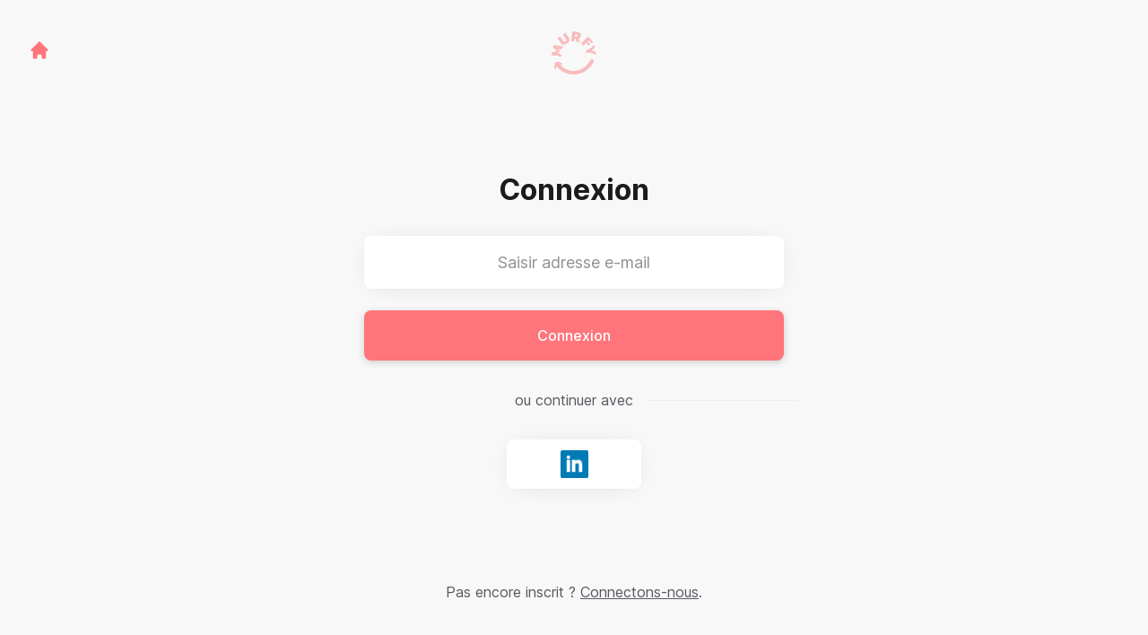

--- FILE ---
content_type: text/html; charset=utf-8
request_url: https://emploi.murfy.fr/connect/login
body_size: 7055
content:
<!DOCTYPE html>

<html lang="fr" dir="ltr">
  <head>
    <script src="https://assets-aws.teamtailor-cdn.com/assets/packs/js/cookies-a135f52d0a68c93f4012.js" crossorigin="anonymous" data-turbo-track="reload" nonce="c8f1e60814866354cf0764f32997c5e5" defer="defer" integrity="sha384-0sL6GTF8sTKsSFPNxAGm6429n1teKKhy573MDp74v/UIVHe/z//4JrnBZWLBIJZQ"></script>
<script src="https://assets-aws.teamtailor-cdn.com/assets/packs/js/601-7d3383e7a375dc1aaa1b.js" crossorigin="anonymous" data-turbo-track="reload" nonce="c8f1e60814866354cf0764f32997c5e5" defer="defer" integrity="sha384-l5I801Pjg1EBg2KQZqeHOLGUzdhI7+PBvRsMqdEOUrzi+WANH250/E7d/ntAKPkC"></script>
<script src="https://assets-aws.teamtailor-cdn.com/assets/packs/js/8559-d931dd583b4bb79d0e2a.js" crossorigin="anonymous" data-turbo-track="reload" nonce="c8f1e60814866354cf0764f32997c5e5" defer="defer" integrity="sha384-9pmZ0INZG4vdr7arMaCamElHv26NrYEKOvqhf9yjMS5zyzkA40w7ExDWqxGcv2vE"></script>
<script src="https://assets-aws.teamtailor-cdn.com/assets/packs/js/7107-2c8b0452b1096d40d889.js" crossorigin="anonymous" data-turbo-track="reload" nonce="c8f1e60814866354cf0764f32997c5e5" defer="defer" integrity="sha384-F6jpFzRjsKwuSo3AQM4sFVxNTUvURcCz99PinP+Ioe6ku9FF/btyL6hHI9n3qsl9"></script>
<script src="https://assets-aws.teamtailor-cdn.com/assets/packs/js/7328-d401e606fb75606f5ed6.js" crossorigin="anonymous" data-turbo-track="reload" nonce="c8f1e60814866354cf0764f32997c5e5" defer="defer" integrity="sha384-p0L2eTbL6W9KU9kp+a5ZiPFo/LooZDf3V5bViSUzLy1aNO65oNK3BhaQyGgC1Da/"></script>
<script src="https://assets-aws.teamtailor-cdn.com/assets/packs/js/1339-03b69228fe91790e06ba.js" crossorigin="anonymous" data-turbo-track="reload" nonce="c8f1e60814866354cf0764f32997c5e5" defer="defer" integrity="sha384-fg+JHRWRBAMi14ko17Q3ge3+cQCmnU5jaPphaxE2WklaN5totNBHQWrGNnyPyH+u"></script>
<script src="https://assets-aws.teamtailor-cdn.com/assets/packs/js/connect-e54911af1673c0788881.js" crossorigin="anonymous" data-turbo-track="reload" nonce="c8f1e60814866354cf0764f32997c5e5" defer="defer" integrity="sha384-VimihJF5f2DaqtlvNSqe6m6/mWLq9YfVwBITB6LKRzEQ4IwsKNvJUB2ASXKQfQtz"></script>
<script src="https://assets-aws.teamtailor-cdn.com/assets/packs/js/4254-c45eea0ea8a6e7fbe408.js" crossorigin="anonymous" data-turbo-track="reload" nonce="c8f1e60814866354cf0764f32997c5e5" defer="defer" integrity="sha384-apFmoAEVdGUqGEoR1Nm41DSwOTXZzwghwLCdRgTnXOu0tfFK3Fa/hBBCV7G0v2h8"></script>
<script src="https://assets-aws.teamtailor-cdn.com/assets/packs/js/8454-e660b5c793efc07457dc.js" crossorigin="anonymous" data-turbo-track="reload" nonce="c8f1e60814866354cf0764f32997c5e5" defer="defer" integrity="sha384-dGFXkTHDjzQntcGqSSnoJx1fghvXUfT/FblSy/fbsoR5GK/y4zwSXGBuC8kTUS0h"></script>
<script src="https://assets-aws.teamtailor-cdn.com/assets/packs/js/font-awesome-d93dcae92dfe0efb796e.js" crossorigin="anonymous" data-turbo-track="reload" nonce="c8f1e60814866354cf0764f32997c5e5" defer="defer" integrity="sha384-sgVCsKWBVlfrJgIFsdlR2hm5bWFvxj4FMh2tADpdMYjjg08BCPEMHpJBGn7LdVlS"></script>
<script src="https://assets-aws.teamtailor-cdn.com/assets/packs/js/runtime-697cb795d951efd7f3e9.js" crossorigin="anonymous" data-turbo-track="reload" nonce="c8f1e60814866354cf0764f32997c5e5" integrity="sha384-G3pYm/02aNS9pU4bHnMjqvun+rt5oPdbS8dy/ubRybUhH6CIG8nr8fvDYmqmPu3/"></script>
<script src="https://assets-aws.teamtailor-cdn.com/assets/packs/js/5217-d722161248a86ef021eb.js" crossorigin="anonymous" data-turbo-track="reload" nonce="c8f1e60814866354cf0764f32997c5e5" integrity="sha384-3uhEwc9uRPhLRiFZuyE1+fXG2cPfzR9U79Emaqi+mAfXU4IoMzhLyJlcm/7r1wQE"></script>
<script src="https://assets-aws.teamtailor-cdn.com/assets/packs/js/google-tag-manager-672e757ebfd51b27b116.js" crossorigin="anonymous" data-turbo-track="reload" nonce="c8f1e60814866354cf0764f32997c5e5" integrity="sha384-zK5UsZvpmIooHdW107KWtdUaBxiK2LeYM7IOl81Sv1yYLWsTrUZxtJG1//cLnFu4"></script>

    <link rel="stylesheet" crossorigin="anonymous" href="https://assets-aws.teamtailor-cdn.com/assets/packs/css/connect-3f9820be.css" data-turbo-track="reload" integrity="sha384-YFYYJB8RUXr7oMW96rRhyAglKAqRY+JuDzXv9REMPIJZtfcpf7uOl/PFqC2Dn07s" />

    <script>
  (function(w,d,s,l,i){w[l]=w[l]||[];w[l].push({'gtm.start':
  new Date().getTime(),event:'gtm.js'});var f=d.getElementsByTagName(s)[0],
  j=d.createElement(s),dl=l!='dataLayer'?'&l='+l:'';j.async=true;j.src=
  'https://www.googletagmanager.com/gtm.js?id='+i+dl;f.parentNode.insertBefore(j,f);
  })(window,document,'script','dataLayer','GTM-WDJN5KH');
</script>

    

    <meta name="viewport" content="width=device-width, initial-scale=1">
    <meta name="turbo-cache-control" content="no-cache">
    <meta name="turbo-prefetch" content="false">
    <meta name="sentry-dsn" content="">

    
    <link rel='icon' type='image/png' href='https://images.teamtailor-cdn.com/images/s3/teamtailor-production/favicon-v3/image_uploads/8a236416-2bd1-4520-89d4-68eecd66c21e/original.png'><link rel='apple-touch-icon' href='https://images.teamtailor-cdn.com/images/s3/teamtailor-production/favicon_apple-v3/image_uploads/8a236416-2bd1-4520-89d4-68eecd66c21e/original.png' sizes='180x180'>
    <meta name="description" content="Connectez-vous avec Murfy pour être à jour et notifié des nouvelles offres d&#39;emploi" />
    

    <meta property="og:locale" content="fr_FR" />
    <meta property="og:type" content="article" />
    <meta property="og:title" content="Connect - Murfy" />
    <meta property="og:site_name" content="Murfy" />
    <meta property="og:url" content="https://emploi.murfy.fr/connect/login" />
    <meta property="og:description" content="Connectez-vous avec Murfy pour être à jour et notifié des nouvelles offres d&#39;emploi" />
    
        <meta property="og:image" content="https://screenshots.teamtailor-cdn.com/5521914a-b5ea-4b34-81bc-7aeeaf2c2afa-facebook.png?update=1712681413" />
        <meta property="og:image:width" content="1200" />
        <meta property="og:image:height" content="630" />

        <meta name="twitter:card" content="summary_large_image" />
        <meta name="twitter:image" content="https://screenshots.teamtailor-cdn.com/5521914a-b5ea-4b34-81bc-7aeeaf2c2afa-twitter.png?update=1712681413" />
        <meta name="twitter:title" content="Connect - Murfy" />
        <meta name="twitter:description" content="Connectez-vous avec Murfy pour être à jour et notifié des nouvelles offres d&#39;emploi" />
      
    
    

    <title>
        Murfy
        – Connect
    </title>

    <meta name="csrf-param" content="authenticity_token" />
<meta name="csrf-token" content="OWuk2ZW8GzThCX0mk1m874NlKZaWyy8IsCeFAArjBto8w7sTFF6EwsW_A89amJLXORrlgItxTgzXcQplDsfQaA" />
    

    <style media="all">
  :root {
    --company-primary-bg-color: 247, 189, 189;
    --company-secondary-bg-color: 0, 86, 70;
    --company-secondary-bg-light-5-color: 0, 111, 91;
    --company-secondary-bg-fallback-color: 0, 86, 70;
    --company-primary-text-color: 7, 51, 49;
    --company-primary-text-dark-5-color: 4, 29, 27;
    --company-primary-text-dark-10-color: 1, 6, 6;
    --company-primary-text-light-50-color: 82, 231, 224;
    --company-primary-text-light-77-color: 203, 248, 246;
    --company-secondary-text-color: 255, 255, 255;
    --company-secondary-text-light-5-color: 255, 255, 255;
    --company-secondary-text-light-15-color: 255, 255, 255;
    --company-link-color: 0, 86, 70;
    --company-link-color-on-white: 0, 86, 70;
    --company-color: 0, 86, 70;

    --company-button-text-color: 255, 255, 255;
    --company-button-bg-color: 255, 117, 123;

    --company-button-bg-light-5-color: 255, 142, 147;
    --company-button-bg-light-15-color: 255, 193, 196;

    --company-border-radius: 40px;

    --company-header-font-family: "GTWalsheimProBlack";
    --company-header-font-weight: 700;
    --company-body-font-family: "GTWalsheimProRegular";
    --company-body-font-weight: 400;
  }
</style>

  <meta name="theme-color" content="#005646">



    
  </head>

  <body id="connect" class="min-h-dvh flex flex-col bg-white text-gray-700 company-link-style--underline candidates login" data-block-scripts="true">
    

    
<noscript><iframe src="https://www.googletagmanager.com/ns.html?id=GTM-WDJN5KH"
height="0" width="0" style="display:none;visibility:hidden"></iframe></noscript>


        <dialog data-controller="common--cookies--alert" data-common--cookies--alert-inside-iframe-value="false" data-common--cookies--alert-block-scripts-value="true" data-common--cookies--alert-takeover-modal-value="false" data-common--cookies--alert-show-cookie-widget-value="true" class="company-links fixed shadow-form w-auto items-center rounded p-4 bg-company-primary text-company-primary overflow-y-auto border-none max-h-[80vh] z-cookie-alert lg:gap-x-6 lg:max-h-[calc(100vh-40px)] flex-col inset-x-4 bottom-4 mb-0 mt-auto justify-between !translate-y-0 !top-0 lg:p-10 lg:flex-row lg:inset-x-[40px] lg:mb-6">

    <div class="w-full max-w-screen-xl overflow-y-auto">
      <h2 class="font-bold block text-md mb-2">Ce site Web utilise des cookies pour vous garantir la meilleure expérience.</h2>

      <p class="mb-2">
        Murfy et nos partenaires sélectionnés utilisent des cookies et des technologies similaires (ensemble, les « cookies ») qui sont nécessaires pour vous présenter ce site Web, et pour vous garantir la meilleure expérience.

          Si vous y consentez, nous utiliserons également des cookies à des fins de statistiques et de marketing.
      </p>

      <p class="mb-2">Consultez notre <a class='company-link' href='https://emploi.murfy.fr/cookie-policy'>politique relative aux cookies</a> pour en savoir plus sur les cookies que nous utilisons.</p>

      <p>Vous pouvez retirer et modifier votre consentement à tout moment en cliquant sur « Gérer les cookies » en bas de chaque page.</p>
</div>
    <div
      class="
        flex flex-col items-center gap-[10px] mt-6 flex-shrink-0 mb-2 w-full
        md:flex-row md:w-auto lg:flex-col
      "
    >
      <button class="careersite-button w-full" aria-label="Accepter tous les cookies" data-action="click-&gt;common--cookies--alert#acceptAll">Accepter tous les cookies</button>

        <button class="careersite-button w-full" aria-label="Refuser les cookies facultatifs" data-action="click-&gt;common--cookies--alert#disableAll">Refuser les cookies facultatifs</button>

      <button class="careersite-button w-full" aria-label="Préférences relatives aux cookies" data-action="click-&gt;common--cookies--alert#openPreferences">Préférences relatives aux cookies</button>
    </div>
</dialog>
      <dialog data-controller="common--cookies--preferences" data-common--cookies--preferences-checked-categories-value="[]" data-common--cookies--preferences-inside-iframe-value="false" data-action="open-cookie-preferences@window-&gt;common--cookies--preferences#open" class="company-links bg-company-primary text-company-primary shadow-form inset-x-4 mb-4 rounded max-w-screen-sm p-4 overflow-auto max-h-[80vh] z-cookie-alert backdrop:bg-[rgba(0,0,0,0.6)] sm:p-10 sm:mb-auto fixed top-2">
  <div class="mb-5 text-center;">
    <h1 class="font-bold mb-2 text-lg">Sélectionnez les cookies que vous acceptez</h1>
    <p class="text-left mb-2">Sur ce site, nous utilisons toujours par défaut les cookies qui sont essentiels au bon fonctionnement du site.</p>
    <p class="text-left mb-2">Si vous y consentez, nous utiliserons également d&#39;autres types de cookies. Vous pouvez donner ou retirer votre consentement vis-à-vis de ces derniers à l&#39;aide des boutons ci-dessous. Vous pouvez modifier ou retirer votre consentement à tout moment en cliquant sur le lien « Gérer les cookies » disponible en bas du site.</p>
    <p class="text-left">Pour en savoir plus sur les différents types de cookies, leur fonctionnement, et comment vos données sont utilisées lors de leur paramétrage, consultez notre <a href='https://emploi.murfy.fr/cookie-policy'>Politique relative aux cookies</a>.</p>
  </div>

  <div class="mb-10 text-sm leading-snug">
    <div class="flex mb-3 items-start sm:mb-5 cursor-default" data-preference-type="strictly_necessary">
  <div class="label-switch label-switch--disabled">
    <input type="checkbox" disabled="disabled" id="strictly_necessary" checked="checked" class="peer">

    <div class="checkbox peer-focus:ring-2 peer-focus:ring-blue-600"></div>
</div>
  <div class="ml-4 flex flex-col">
    <label class="font-semibold" for="strictly_necessary">Strictement nécessaire</label>

    <p>Ces cookies sont essentiels au bon fonctionnement du site, et sont toujours activés lorsque vous visitez le site.</p>

      <span>
        <strong>Vendeurs</strong>
        <span>Teamtailor</span>
      </span>
</div></div>

    <div class="flex mb-3 items-start sm:mb-5" data-preference-type="analytics">
  <div class="label-switch">
    <input type="checkbox" id="analytics" class="peer" data-common--cookies--preferences-target="categoryInput" data-action="input-&gt;common--cookies--preferences#handleCategoryToggle">

    <div class="checkbox peer-focus:ring-2 peer-focus:ring-blue-600"></div>
</div>
  <div class="ml-4 flex flex-col">
    <label class="font-semibold cursor-pointer" for="analytics">Statistiques</label>

    <p>Ces cookies collectent des informations qui nous aident à comprendre comment le site est utilisé.</p>

      <span>
        <strong>Vendeurs</strong>
        <span>Teamtailor</span>
      </span>
</div></div>

    

    <div class="flex mb-3 items-start sm:mb-5" data-preference-type="marketing">
  <div class="label-switch">
    <input type="checkbox" id="marketing" class="peer" data-common--cookies--preferences-target="categoryInput" data-action="input-&gt;common--cookies--preferences#handleCategoryToggle">

    <div class="checkbox peer-focus:ring-2 peer-focus:ring-blue-600"></div>
</div>
  <div class="ml-4 flex flex-col">
    <label class="font-semibold cursor-pointer" for="marketing">Marketing</label>

    <p>Ces cookies sont utilisés pour vous proposer du contenu publicitaire plus pertinent. Dans certains cas, ils remplissent également d&#39;autres fonctions sur le site.</p>

      <span>
        <strong>Vendeurs</strong>
        <span>Meta, Youtube</span>
      </span>
</div></div>
  </div>

  <div class="flex flex-col items-center gap-6">
    <button class="careersite-button w-full" data-action="click-&gt;common--cookies--preferences#handleAccept">Accepter ces cookies</button>

    <button class="careersite-button w-full" data-action="click-&gt;common--cookies--preferences#handleDecline">Refuser les cookies facultatifs</button>
  </div>
</dialog>

    <div
  class="
    flex justify-center h-full min-h-dvh bg-gray-200 sm:h-screen
    sm:min-h-[700px]
  "
>
  <div class="flex flex-col items-center justify-between flex-grow w-full">
    <div class="flex items-center justify-between w-full px-4 my-6 sm:px-8">
    <div class="w-35">
      <a aria-label="Aller sur le site carrière" class="inline-flex w-fit text-company-button-bg" data-test="home-button" href="/"><svg xmlns="http://www.w3.org/2000/svg" fill="currentColor" viewBox="0 0 20 20" class="w-6 h-6  currentColor" aria-hidden="true">
    <path d="M10.707 2.293a1 1 0 00-1.414 0l-7 7a1 1 0 001.414 1.414L4 10.414V17a1 1 0 001 1h2a1 1 0 001-1v-2a1 1 0 011-1h2a1 1 0 011 1v2a1 1 0 001 1h2a1 1 0 001-1v-6.586l.293.293a1 1 0 001.414-1.414l-7-7z" />
</svg></a>
    </div>

    <a aria-label="Aller sur le site carrière" data-test="company-logo" href="/"><img class="max-w-[150px] max-h-70 !text-company-button-bg" alt="Logo de l&#39;entreprise Murfy" src="https://images.teamtailor-cdn.com/images/s3/teamtailor-production/logotype-v3/image_uploads/01123dc9-892c-45c0-b269-ce5635dfa59d/original.png" /></a>


    <span class="w-35"></span>
</div>


    <div class="flex flex-col overflow-hidden max-w-500 w-full p-4 pb-8 relative">
      <form class="w-full" data-controller="connect--form" data-remote="true" novalidate="novalidate" action="/connect/login" accept-charset="UTF-8" method="post"><input type="hidden" name="authenticity_token" value="yIT-4upktH-pFjP9FSsw3rTPLZXUHq8nmGuK24-B7TCL3KGFnI1noIni7TUKDZvox-xzKfl0YFA4le6y1XRJeg" autocomplete="off" />

        <h1 class="mb-8 text-3xl font-bold leading-tight text-center">
          Connexion
        </h1>

        
<div class="w-full group" id="id_5623632">
  <input class="rounded border-gray-300 w-full appearance-none disabled:cursor-not-allowed disabled:opacity-75 placeholder:text-gray-400 aria-[invalid=true]:focus-visible:outline-red-600 focus:border-transparent focus:ring-0 focus-visible:outline-gray-800 dark:focus-visible:outline-gray-200 focus-visible:outline-offset-[-4px] bg-white bg-action-medium px-8 py-4 text-center text-md shadow-form" type="email" aria-label="Saisir adresse e-mail" placeholder="Saisir adresse e-mail" aria-required="true" aria-invalid="false" name="candidate[email]" id="candidate_email" />



</div>

        <button name="button" type="submit" class="button button--fat button--company focus-visible:outline-gray-800 relative w-full mt-6" data-connect--form-target="submit">
          <span class="opacity-100 transition transition-opacity text-company-button" data-connect--form-target="submitText">
            Connexion
</span>
          <span class="absolute inset-0 flex items-center justify-center opacity-0 transition transition-opacity" data-connect--form-target="submitLoader">
            <svg xmlns="http://www.w3.org/2000/svg" fill="currentColor" viewBox="0 0 24 24" class="w-6 h-6 animate-spin currentColor" aria-hidden="true">
    <path d="M12 0c-6.627 0-12 5.373-12 12s5.373 12 12 12 12-5.373 12-12-5.373-12-12-12zm8 12c0 4.418-3.582 8-8 8s-8-3.582-8-8 3.582-8 8-8 8 3.582 8 8zm-19 0c0-6.065 4.935-11 11-11v2c-4.962 0-9 4.038-9 9 0 2.481 1.009 4.731 2.639 6.361l-1.414 1.414.015.014c-2-1.994-3.24-4.749-3.24-7.789z" />
</svg>
</span></button></form>
      <p class="my-8 text-center lined-background">
        <span class="text-gray-600 lined-background__text">
          ou continuer avec
        </span>
      </p>

      <div class="flex justify-center -mx-2">
  <div class="hidden"><form class="button_to" method="post" action="/connect/login"><button type="submit">connect</button><input type="hidden" name="authenticity_token" value="KfFoq7hDq_4KjmXXU4n63XcJs25nZK-WJRVY7VEDyq9qqTfMzqp4ISp6ux9Mr1HrBCrt0koOYOGF6zyEC_Zu5Q" autocomplete="off" /></form></div>

      <form class="w-full mx-2" method="post" action="//tt.teamtailor.com/auth/linkedin?company=murfy&amp;connect=1&amp;login=1"><button class="button button--white button--icon max-w-[150px] mx-auto" type="submit">
        <span class="sr-only">Se connecter avec LinkedIn</span>

        <span class="flex items-center justify-center w-full h-full px-4 py-3">
          <img class="w-auto h-full" alt="" src="https://assets-aws.teamtailor-cdn.com/assets/connect/social/linkedin-7a0a2cfba6b49b976fd1eb137c9c73a483ca02e09439e51f73f07dd4c272bccf.png" />
        </span>
</button><input type="hidden" name="authenticity_token" value="c_CA-7qtRuHqS-y3VLwWZX_3XF5XTYN5std1vMmkO0XUvDy2enYVdIzeFQNPq6yQ9iu-CsVafDtEn8Q4j8snww" autocomplete="off" /></form></div>

</div>
    <p class="my-6 mt-0 text-gray-600 sm:my-12 sm:mt-3">
      Pas encore inscrit ?
      <a class="underline" href="/connect">Connectons-nous</a>.
    </p>
  </div>
</div>



    <script nonce="c8f1e60814866354cf0764f32997c5e5">
  function trackPageView(url) {
    var searchParams = new URLSearchParams(window.location.search);
    var utmSource = searchParams.get('utm_source');
    window.referrer = window.referrer || utmSource || document.referrer
    var payload = {
      ed: '27cC7XYtykU605PYDltgJ6ffFmKoYq1V31AWGyPMwIid6gr7gPJ3hnwHM5N/VlElqy1Y3viFRBYMHJNBeKzrtnKCH2Nd8yW1+yJFH0ww9qpNYxyekEqSw457JWcuAAeQsr8AQ0MJIjaWgEQsvy39ixIWKBKOFJ/1XcngTfc8QsWCqaAr92RRM0nKdls6lpPjhtdp6Ea2q3/p+mz82nLqXCGgQ25xffLxQUGCMOvMCwmMz5IW1KdVr+stVxffwjzt+1VOSGVwcw==--JKFGFvLedxUKl/1d--QqHuFbzBrBPmhKS1nTIYAQ==',
      visitor_uuid: window.visitor_uuid,
      referrer: window.referrer,
      data: {
        ua: navigator.userAgent,
      },
      url: url,
    };

    var xmlhttp = new XMLHttpRequest();
    xmlhttp.open('POST', '/pageview', true);
    xmlhttp.setRequestHeader('Content-Type', 'application/json;charset=UTF-8');
    xmlhttp.withCredentials = true;
    xmlhttp.addEventListener('readystatechange', function () {
      if (xmlhttp.readyState === XMLHttpRequest.DONE) {
        const status = xmlhttp.status;
        if (status === 0 || (status >= 200 && status < 400)) {
          window.visitor_uuid = xmlhttp.responseText;
        }
      }
    })

    xmlhttp.send(JSON.stringify(payload));
  }

  window.trackPageView = trackPageView;

  if (!window.analyticsPageviewCallback) {
    window.analyticsPageviewCallback = true;
    window.addEventListener('turbo:load', function(data){
      window.trackPageView();
    });
  }
</script>

    <script type="text/plain" data-cookie-type="marketing" nonce="c8f1e60814866354cf0764f32997c5e5">
    !function(f,b,e,v,n,t,s){if(f.fbq)return;n=f.fbq=function(){n.callMethod?
    n.callMethod.apply(n,arguments):n.queue.push(arguments)};if(!f._fbq)f._fbq=n;
    n.push=n;n.loaded=!0;n.version='2.0';n.queue=[];t=b.createElement(e);t.async=!0;
    t.src=v;s=b.getElementsByTagName(e)[0];s.parentNode.insertBefore(t,s)}(window,
    document,'script','//connect.facebook.net/en_US/fbevents.js');

    fbq('init', '924014481122044, 740136350359448');
    fbq('track', 'PageView');
    
    </script><noscript><img height="1" width="1" style="display:none" alt="facebook tracking"
        src="https://www.facebook.com/tr?id=924014481122044, 740136350359448&ev=PageView&noscript=1"
        /></noscript>


    <turbo-frame id="story_modal"></turbo-frame>
</body></html>
